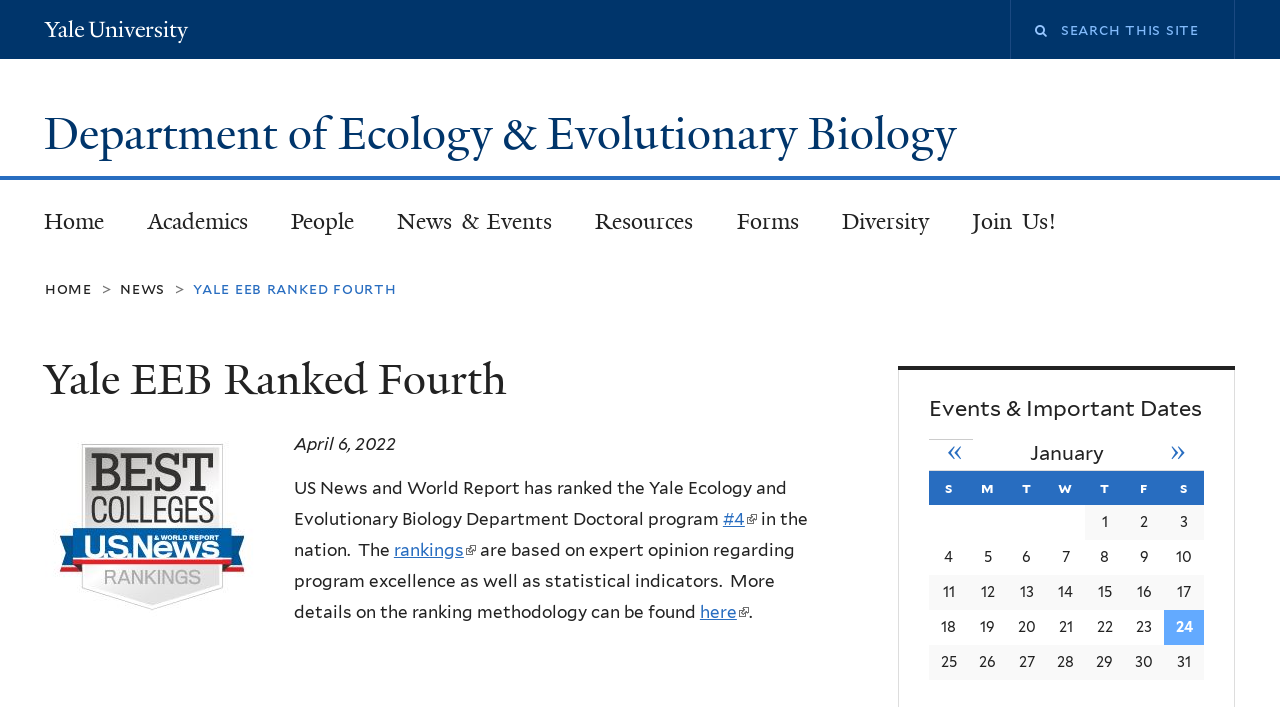

--- FILE ---
content_type: text/css
request_url: https://eeb.yale.edu/sites/default/files/css_injector/css_injector_3.css?t8x88y
body_size: -351
content:
td img {

    width: auto;
    min-width: 20px;
    height: auto !important;

}